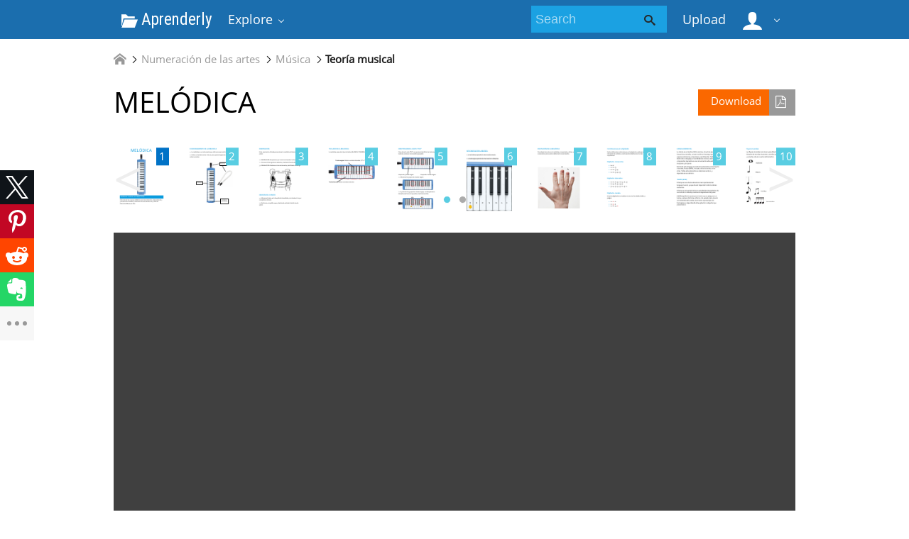

--- FILE ---
content_type: text/html;charset=UTF-8
request_url: https://aprenderly.com/doc/3005491/mel%C3%B3dica
body_size: 9385
content:



    

 
<!DOCTYPE html>
<html>
<head lang="en">
    <meta charset="UTF-8">
    <meta http-equiv="X-UA-Compatible" content="IE=edge">
    <meta name="viewport" content="width=device-width, initial-scale=1.0, maximum-scale=1.0, user-scalable=no">

            <title>MEL&Oacute;DICA</title>
        <meta property="og:title" content="MEL&Oacute;DICA">
    
            <meta name="keywords" content="">
    
    
            <link href="https://fonts.googleapis.com/css?family=Roboto+Condensed&display=swap" rel="stylesheet">

        <link rel="apple-touch-icon" sizes="180x180" href="/favicon/aprenderly/apple-touch-icon.png">
        <link rel="icon" type="image/png" sizes="32x32" href="/favicon/aprenderly/favicon-32x32.png">
        <link rel="icon" type="image/png" sizes="16x16" href="/favicon/aprenderly/favicon-16x16.png">
        <link rel="manifest" href="/favicon/aprenderly/site.webmanifest">
        <link rel="mask-icon" href="/favicon/aprenderly/safari-pinned-tab.svg" color="#5bbad5">
        <link rel="shortcut icon" href="/favicon/aprenderly/favicon.ico">
        <meta name="msapplication-TileColor" content="#ffffff">
        <meta name="msapplication-config" content="/favicon/aprenderly/browserconfig.xml">
        <meta name="theme-color" content="#ffffff">
    
    <link href="/theme/metroui/static/metro-ui@3.0.18/build/css/metro.css" rel="stylesheet">
    <link href="/theme/metroui/static/metro-ui@3.0.18/build/css/metro-colors.css" rel="stylesheet">
    <link href="/theme/metroui/static/metro-ui@3.0.18/build/css/metro-icons.css" rel="stylesheet">
    <link href="/theme/metroui/static/metro-ui@3.0.18/build/css/metro-responsive.css" rel="stylesheet">
    <link href="/theme/metroui/static/metro-ui@3.0.18/build/css/metro-rtl.css" rel="stylesheet">
    <link href="/theme/metroui/static/metro-ui@3.0.18/build/css/metro-schemes.css" rel="stylesheet">

    <link href="/theme/metroui/static/widgets.css" rel="stylesheet">
    <link href="/theme/metroui/static/common.css" rel="stylesheet">

    <script type="text/javascript">
        var gaUserId = 2;
        var gaUserType = 'empty';
    </script>

            
    
    	<link rel="canonical" href="https://aprenderly.com/doc/3005491/mel%C3%B3dica">

	<script type="application/ld+json">
		[{"itemListElement":[{"position":1,"name":"Numeración de las artes","item":"https://aprenderly.com/catalog/Numeraci%C3%B3n+de+las+artes","@type":"ListItem"},{"position":2,"name":"Música","item":"https://aprenderly.com/catalog/Numeraci%C3%B3n+de+las+artes/M%C3%BAsica","@type":"ListItem"},{"position":3,"name":"Teoría musical","item":"https://aprenderly.com/catalog/Numeraci%C3%B3n+de+las+artes/M%C3%BAsica/Teor%C3%ADa+musical","@type":"ListItem"}],"@context":"https://schema.org","@type":"BreadcrumbList"},{"dateModified":"2017-08-09T00:36:50Z","datePublished":"2017-06-06T10:12:07Z","headline":"MELÓDICA","image":"https://s1.aprenderly.com/store/data/003005491_1-22f818f8959a50a826c19391c7415118.png","mainEntityOfPage":{"@id":"https://google.com/article","@type":"WebPage"},"inLanguage":"es","@context":"https://schema.org","@type":"Article"}]
	</script>

<script>
function reportLink(o)
{
	console.log(o)
}
</script>

<script>var gaAuthorId='16',gaCategoryId='124>107>35>0',gaViewMode='regular';</script>


    <script async crossorigin="anonymous"
    src="https://pagead2.googlesyndication.com/pagead/js/adsbygoogle.js?client=ca-pub-4574181568230206"></script>
<!--script async crossorigin="anonymous" data-cfasync="false"
    src="https://pagead2.googlesyndication.com/pagead/js/adsbygoogle.js?client=ca-pub-7958472158675518"></script-->
<script>
(function(i,s,o,g,r,a,m){i['GoogleAnalyticsObject']=r;i[r]=i[r]||function(){
(i[r].q=i[r].q||[]).push(arguments)},i[r].l=1*new Date();a=s.createElement(o),
m=s.getElementsByTagName(o)[0];a.async=1;a.src=g;m.parentNode.insertBefore(a,m)
})(window,document,'script','https://www.google-analytics.com/analytics.js','ga');
ga('create', 'UA-110184623-2', 'auto');
ga('send', 'pageview');
</script>

</head>
<body>

        
    
<nav >
    <div class="app-bar bg-darkCyan" data-role="appbar">
        <div class="container">        <ul class="app-bar-menu">
            <li>
                <a class="nav-brand condensed" href="/">
                                            <i class="mif-folder-open"></i>
                                        Aprenderly
</a>
            </li>
            <li>
                <a class="dropdown-toggle" id="nav-catalog-link" href="#">
                    Explore                </a>
                <div class="app-bar-drop-container" id="nav-catalog"
                        data-role="dropdown" data-no-close="false"
                        data-toggle-element="#nav-catalog-link">
                    <div class="grid no-responsive">
                        <div class="row cells4">
                            <div class="cell">
                                <ul class="sidebar2 navy menu">
                                                                            <li  class="active" >
                                            <a href="#cat6">
                                                Ciencia
                                            </a>
                                        </li>
                                                                            <li >
                                            <a href="#cat11">
                                                Ciencias sociales
                                            </a>
                                        </li>
                                                                            <li >
                                            <a href="#cat39">
                                                Historia
                                            </a>
                                        </li>
                                                                            <li >
                                            <a href="#cat20">
                                                Ingeniería
                                            </a>
                                        </li>
                                                                            <li >
                                            <a href="#cat3">
                                                Matemáticas
                                            </a>
                                        </li>
                                                                            <li >
                                            <a href="#cat15">
                                                Negocio
                                            </a>
                                        </li>
                                                                            <li >
                                            <a href="#cat35">
                                                Numeración de las artes
                                            </a>
                                        </li>
                                                                    </ul>
                            </div>
                            <div class="cell colspan3">
                                                                                                    <div class="row  cells frame" id="cat3">
                                        <div class="cell">
                                            <h4>Top subcategories
</h4>
                                            <ul class="simple-list">
                                                                                                <li>
                                                    <a href="/catalog/Matem%C3%A1ticas/Advanced+Math">
                                                        Advanced Math
                                                    </a>
                                                                                                <li>
                                                    <a href="/catalog/Matem%C3%A1ticas/Estad%C3%ADsticas+y+Probabilidades">
                                                        Estadísticas y Probabilidades
                                                    </a>
                                                                                                <li>
                                                    <a href="/catalog/Matem%C3%A1ticas/Geometr%C3%ADa">
                                                        Geometría
                                                    </a>
                                                                                                <li>
                                                    <a href="/catalog/Matem%C3%A1ticas/Trigonometry">
                                                        Trigonometry
                                                    </a>
                                                                                                <li>
                                                    <a href="/catalog/Matem%C3%A1ticas/%C3%81lgebra">
                                                        Álgebra
                                                    </a>
                                                                                                <li>
                                                    <a href="/catalog/Matem%C3%A1ticas">
                                                        other
                                                        &rarr;
                                                    </a>
                                            </ul>
                                        </div>
                                                                            </div>
                                                                    <div class="row  cells frame" id="cat6">
                                        <div class="cell">
                                            <h4>Top subcategories
</h4>
                                            <ul class="simple-list">
                                                                                                <li>
                                                    <a href="/catalog/Ciencia/Astronom%C3%ADa">
                                                        Astronomía
                                                    </a>
                                                                                                <li>
                                                    <a href="/catalog/Ciencia/Biolog%C3%ADa">
                                                        Biología
                                                    </a>
                                                                                                <li>
                                                    <a href="/catalog/Ciencia/Ciencias+ambientales">
                                                        Ciencias ambientales
                                                    </a>
                                                                                                <li>
                                                    <a href="/catalog/Ciencia/Ciencias+de+la+Tierra">
                                                        Ciencias de la Tierra
                                                    </a>
                                                                                                <li>
                                                    <a href="/catalog/Ciencia/F%C3%ADsica">
                                                        Física
                                                    </a>
                                                                                                <li>
                                                    <a href="/catalog/Ciencia/Medicina">
                                                        Medicina
                                                    </a>
                                                                                                <li>
                                                    <a href="/catalog/Ciencia/Qu%C3%ADmica">
                                                        Química
                                                    </a>
                                                                                                <li>
                                                    <a href="/catalog/Ciencia">
                                                        other
                                                        &rarr;
                                                    </a>
                                            </ul>
                                        </div>
                                                                            </div>
                                                                    <div class="row  cells frame" id="cat11">
                                        <div class="cell">
                                            <h4>Top subcategories
</h4>
                                            <ul class="simple-list">
                                                                                                <li>
                                                    <a href="/catalog/Ciencias+sociales/Antropolog%C3%ADa">
                                                        Antropología
                                                    </a>
                                                                                                <li>
                                                    <a href="/catalog/Ciencias+sociales/Psicolog%C3%ADa">
                                                        Psicología
                                                    </a>
                                                                                                <li>
                                                    <a href="/catalog/Ciencias+sociales/Sociolog%C3%ADa">
                                                        Sociología
                                                    </a>
                                                                                                <li>
                                                    <a href="/catalog/Ciencias+sociales">
                                                        other
                                                        &rarr;
                                                    </a>
                                            </ul>
                                        </div>
                                                                            </div>
                                                                    <div class="row  cells frame" id="cat15">
                                        <div class="cell">
                                            <h4>Top subcategories
</h4>
                                            <ul class="simple-list">
                                                                                                <li>
                                                    <a href="/catalog/Negocio/Econom%C3%ADa">
                                                        Economía
                                                    </a>
                                                                                                <li>
                                                    <a href="/catalog/Negocio">
                                                        other
                                                        &rarr;
                                                    </a>
                                            </ul>
                                        </div>
                                                                            </div>
                                                                    <div class="row  cells frame" id="cat20">
                                        <div class="cell">
                                            <h4>Top subcategories
</h4>
                                            <ul class="simple-list">
                                                                                                <li>
                                                    <a href="/catalog/Ingenier%C3%ADa/Ciencias+de+la+computaci%C3%B3n">
                                                        Ciencias de la computación
                                                    </a>
                                                                                                <li>
                                                    <a href="/catalog/Ingenier%C3%ADa/Dise%C3%B1o+web">
                                                        Diseño web
                                                    </a>
                                                                                                <li>
                                                    <a href="/catalog/Ingenier%C3%ADa/Ingenier%C3%ADa+el%C3%A9ctrica">
                                                        Ingeniería eléctrica
                                                    </a>
                                                                                                <li>
                                                    <a href="/catalog/Ingenier%C3%ADa">
                                                        other
                                                        &rarr;
                                                    </a>
                                            </ul>
                                        </div>
                                                                            </div>
                                                                    <div class="row  cells frame" id="cat35">
                                        <div class="cell">
                                            <h4>Top subcategories
</h4>
                                            <ul class="simple-list">
                                                                                                <li>
                                                    <a href="/catalog/Numeraci%C3%B3n+de+las+artes/Arquitectura">
                                                        Arquitectura
                                                    </a>
                                                                                                <li>
                                                    <a href="/catalog/Numeraci%C3%B3n+de+las+artes/Artes+esc%C3%A9nicas">
                                                        Artes escénicas
                                                    </a>
                                                                                                <li>
                                                    <a href="/catalog/Numeraci%C3%B3n+de+las+artes/Ciencias+de+la+religi%C3%B3n">
                                                        Ciencias de la religión
                                                    </a>
                                                                                                <li>
                                                    <a href="/catalog/Numeraci%C3%B3n+de+las+artes/Comunicaci%C3%B3n">
                                                        Comunicación
                                                    </a>
                                                                                                <li>
                                                    <a href="/catalog/Numeraci%C3%B3n+de+las+artes/Escritura">
                                                        Escritura
                                                    </a>
                                                                                                <li>
                                                    <a href="/catalog/Numeraci%C3%B3n+de+las+artes/Filosof%C3%ADa">
                                                        Filosofía
                                                    </a>
                                                                                                <li>
                                                    <a href="/catalog/Numeraci%C3%B3n+de+las+artes/M%C3%BAsica">
                                                        Música
                                                    </a>
                                                                                                <li>
                                                    <a href="/catalog/Numeraci%C3%B3n+de+las+artes">
                                                        other
                                                        &rarr;
                                                    </a>
                                            </ul>
                                        </div>
                                                                            </div>
                                                                    <div class="row  cells frame" id="cat39">
                                        <div class="cell">
                                            <h4>Top subcategories
</h4>
                                            <ul class="simple-list">
                                                                                                <li>
                                                    <a href="/catalog/Historia/Edad+Antigua">
                                                        Edad Antigua
                                                    </a>
                                                                                                <li>
                                                    <a href="/catalog/Historia/Historia+de+Europa">
                                                        Historia de Europa
                                                    </a>
                                                                                                <li>
                                                    <a href="/catalog/Historia/Historia+de+los+Estados+Unidos+de+Am%C3%A9rica">
                                                        Historia de los Estados Unidos de América
                                                    </a>
                                                                                                <li>
                                                    <a href="/catalog/Historia/Historia+universal">
                                                        Historia universal
                                                    </a>
                                                                                                <li>
                                                    <a href="/catalog/Historia">
                                                        other
                                                        &rarr;
                                                    </a>
                                            </ul>
                                        </div>
                                                                            </div>
                                                            </div>
                        </div>
                    </div>
                </div>
            </li>
        </ul>
                    <div class="app-bar-element place-right">
                <a class="dropdown-toggle fg-white">
                    <i class="mif-user mif-2x"></i>&nbsp;
                </a>
                <div class="app-bar-drop-container place-right"
                        data-role="dropdown" data-no-close="true">
                    <div class="padding20">
                                                    <a class="no-wrap" href="/login">
                                Sign in                            </a>
                            <a class="no-wrap" href="/registration">
                                Sign up                            </a>
                                            </div>
                </div>
            </div>
        
                    <a class="app-bar-element place-right no-phone" href="/uploadform"
                    onclick="return _ym('document_upload', true)">
                Upload            </a>
        
        <div class="app-bar-element place-right no-phone">
            <form class="nav-search" action="/search/">
                <div class="input-control text bg-cyan" data-role="input">
                    <input class="fg-white bg-inherit no-border"                           type="text" name="q" placeholder="Search">
                    <button class="button bg-inherit no-border">
                        <i class="mif-search"></i>
                    </button>
                </div>
            </form>
        </div>
        </div>    </div>
</nav>

<main class="container">
            









	<ul class="breadcrumbs no-padding-left">
        <li>
	        <a href="/catalog">
		        <i class="icon mif-home"></i>
	        </a>
        </li>

											<li>
					<a href="/catalog/Numeraci%C3%B3n+de+las+artes">Numeración de las artes</a>
				</li>
							<li>
					<a href="/catalog/Numeraci%C3%B3n+de+las+artes/M%C3%BAsica">Música</a>
				</li>
							<li>
					<a href="/catalog/Numeraci%C3%B3n+de+las+artes/M%C3%BAsica/Teor%C3%ADa+musical">Teoría musical</a>
				</li>
						</ul>

		        <div style="margin-bottom: 10px"><!--script async src="https://pagead2.googlesyndication.com/pagead/js/adsbygoogle.js"></script>
<ins class="adsbygoogle"
     style="display:block"
     data-ad-client="ca-pub-6961070524526180"
     data-ad-slot="4954082311"
     data-ad-format="auto"
     data-full-width-responsive="true"></ins>
<script>
     (adsbygoogle = window.adsbygoogle || []).push({});
</script-->

<!--script async src="https://pagead2.googlesyndication.com/pagead/js/adsbygoogle.js?client=ca-pub-7958472158675518"
     crossorigin="anonymous"></script>
<ins class="adsbygoogle"
     style="display:block"
     data-ad-client="ca-pub-7958472158675518"
     data-ad-slot="7429886858"
     data-ad-format="horizontal"
     data-full-width-responsive="false"></ins>
<script>
     (adsbygoogle = window.adsbygoogle || []).push({});
</script--></div>
	
	<h1 class="viewer-title">
        <a class="image-button warning icon-right place-right no-tablet"
						   		href="/download/3005491" rel="nofollow"
		   		onclick="return  _ym('document_download', true)">
            Download			<i class="icon mif-file-pdf"></i>
		</a>
		MEL&Oacute;DICA
	</h1>

	
				<div class="viewer-thumbs">
			<div class="carousel " data-role="carousel" data-auto="false"
					data-slide="0">
															<div class="slide">
							<div class="grid no-responsive">
								<div class="row cells10">
					
					<div class="cell">
						<a href="#">
							<div class="image-container">
								<div class="frame">
									<a href="?page=1">
										<img class="thumb" alt="page"
											src="//s1.aprenderly.com/store/data/003005491.png?key=00cf2b13a64caaa8b4c2bd72a05f865d&r=1&sn=1">
									</a>
								</div>
								<div class="badge  active ">1</div>
							</div>
						</a>
					</div>

														
					<div class="cell">
						<a href="#">
							<div class="image-container">
								<div class="frame">
									<a href="?page=2">
										<img class="thumb" alt="page"
											src="//s1.aprenderly.com/store/data/003005491.png?key=00cf2b13a64caaa8b4c2bd72a05f865d&r=1&sn=2">
									</a>
								</div>
								<div class="badge ">2</div>
							</div>
						</a>
					</div>

														
					<div class="cell">
						<a href="#">
							<div class="image-container">
								<div class="frame">
									<a href="?page=3">
										<img class="thumb" alt="page"
											src="//s1.aprenderly.com/store/data/003005491.png?key=00cf2b13a64caaa8b4c2bd72a05f865d&r=1&sn=3">
									</a>
								</div>
								<div class="badge ">3</div>
							</div>
						</a>
					</div>

														
					<div class="cell">
						<a href="#">
							<div class="image-container">
								<div class="frame">
									<a href="?page=4">
										<img class="thumb" alt="page"
											src="//s1.aprenderly.com/store/data/003005491.png?key=00cf2b13a64caaa8b4c2bd72a05f865d&r=1&sn=4">
									</a>
								</div>
								<div class="badge ">4</div>
							</div>
						</a>
					</div>

														
					<div class="cell">
						<a href="#">
							<div class="image-container">
								<div class="frame">
									<a href="?page=5">
										<img class="thumb" alt="page"
											src="//s1.aprenderly.com/store/data/003005491.png?key=00cf2b13a64caaa8b4c2bd72a05f865d&r=1&sn=5">
									</a>
								</div>
								<div class="badge ">5</div>
							</div>
						</a>
					</div>

														
					<div class="cell">
						<a href="#">
							<div class="image-container">
								<div class="frame">
									<a href="?page=6">
										<img class="thumb" alt="page"
											src="//s1.aprenderly.com/store/data/003005491.png?key=00cf2b13a64caaa8b4c2bd72a05f865d&r=1&sn=6">
									</a>
								</div>
								<div class="badge ">6</div>
							</div>
						</a>
					</div>

														
					<div class="cell">
						<a href="#">
							<div class="image-container">
								<div class="frame">
									<a href="?page=7">
										<img class="thumb" alt="page"
											src="//s1.aprenderly.com/store/data/003005491.png?key=00cf2b13a64caaa8b4c2bd72a05f865d&r=1&sn=7">
									</a>
								</div>
								<div class="badge ">7</div>
							</div>
						</a>
					</div>

														
					<div class="cell">
						<a href="#">
							<div class="image-container">
								<div class="frame">
									<a href="?page=8">
										<img class="thumb" alt="page"
											src="//s1.aprenderly.com/store/data/003005491.png?key=00cf2b13a64caaa8b4c2bd72a05f865d&r=1&sn=8">
									</a>
								</div>
								<div class="badge ">8</div>
							</div>
						</a>
					</div>

														
					<div class="cell">
						<a href="#">
							<div class="image-container">
								<div class="frame">
									<a href="?page=9">
										<img class="thumb" alt="page"
											src="//s1.aprenderly.com/store/data/003005491.png?key=00cf2b13a64caaa8b4c2bd72a05f865d&r=1&sn=9">
									</a>
								</div>
								<div class="badge ">9</div>
							</div>
						</a>
					</div>

														
					<div class="cell">
						<a href="#">
							<div class="image-container">
								<div class="frame">
									<a href="?page=10">
										<img class="thumb" alt="page"
											src="//s1.aprenderly.com/store/data/003005491.png?key=00cf2b13a64caaa8b4c2bd72a05f865d&r=1&sn=10">
									</a>
								</div>
								<div class="badge ">10</div>
							</div>
						</a>
					</div>

													</div>
							</div>
						</div>
																				<div class="slide">
							<div class="grid no-responsive">
								<div class="row cells10">
					
					<div class="cell">
						<a href="#">
							<div class="image-container">
								<div class="frame">
									<a href="?page=11">
										<img class="thumb" alt="page"
											src="//s1.aprenderly.com/store/data/003005491.png?key=00cf2b13a64caaa8b4c2bd72a05f865d&r=1&sn=11">
									</a>
								</div>
								<div class="badge ">11</div>
							</div>
						</a>
					</div>

														
					<div class="cell">
						<a href="#">
							<div class="image-container">
								<div class="frame">
									<a href="?page=12">
										<img class="thumb" alt="page"
											src="//s1.aprenderly.com/store/data/003005491.png?key=00cf2b13a64caaa8b4c2bd72a05f865d&r=1&sn=12">
									</a>
								</div>
								<div class="badge ">12</div>
							</div>
						</a>
					</div>

														
					<div class="cell">
						<a href="#">
							<div class="image-container">
								<div class="frame">
									<a href="?page=13">
										<img class="thumb" alt="page"
											src="//s1.aprenderly.com/store/data/003005491.png?key=00cf2b13a64caaa8b4c2bd72a05f865d&r=1&sn=13">
									</a>
								</div>
								<div class="badge ">13</div>
							</div>
						</a>
					</div>

														
					<div class="cell">
						<a href="#">
							<div class="image-container">
								<div class="frame">
									<a href="?page=14">
										<img class="thumb" alt="page"
											src="//s1.aprenderly.com/store/data/003005491.png?key=00cf2b13a64caaa8b4c2bd72a05f865d&r=1&sn=14">
									</a>
								</div>
								<div class="badge ">14</div>
							</div>
						</a>
					</div>

														
					<div class="cell">
						<a href="#">
							<div class="image-container">
								<div class="frame">
									<a href="?page=15">
										<img class="thumb" alt="page"
											src="//s1.aprenderly.com/store/data/003005491.png?key=00cf2b13a64caaa8b4c2bd72a05f865d&r=1&sn=15">
									</a>
								</div>
								<div class="badge ">15</div>
							</div>
						</a>
					</div>

													</div>
							</div>
						</div>
												</div>
		</div>
	
	
	<div class="viewer-wrapper">
					<iframe class="viewer-next" frameborder="0" scrolling="no" allowfullscreen
				src="/viewer_next/web/metro?file=%2F%2Fs1p.aprenderly.com%2Fstore%2Fdata%2F003005491.pdf%3Fk%3DAwAAAZwc62Q_AAACWBLjt7rseKvJ-TsglbMKDX1sLPLS&links=Are+you+sure%3F#page=1">
			</iframe>
				<div class="viewer-decorator"></div>
	</div>

		        <div style="margin: 10px 0"><!--script async src="https://pagead2.googlesyndication.com/pagead/js/adsbygoogle.js"></script>
<ins class="adsbygoogle"
     style="display:block"
     data-ad-client="ca-pub-6961070524526180"
     data-ad-slot="2158180975"
     data-ad-format="auto"
     data-full-width-responsive="true"></ins>
<script>
     (adsbygoogle = window.adsbygoogle || []).push({});
</script-->

<!--script async src="https://pagead2.googlesyndication.com/pagead/js/adsbygoogle.js?client=ca-pub-7958472158675518"
     crossorigin="anonymous"></script>
<ins class="adsbygoogle"
     style="display:block"
     data-ad-client="ca-pub-7958472158675518"
     data-ad-slot="4833258077"
     data-ad-format="auto"
     data-full-width-responsive="false"></ins>
<script>
     (adsbygoogle = window.adsbygoogle || []).push({});
</script--></div>
	
	<div class="grid">
		<div class="row cells2">
			<div class="cell">
				                    <div class="panel" style="margin-bottom:20px">
                        <div class="heading">
                            <i class="icon mif-magic-wand"></i>
                            <span class="title">
								Document related concepts							</span>
                        </div>
                        <div class="content viewer-similar">
							                            <span class="text-nowrap">
																<p>
									Acordeón
									<a href="//es.wikipedia.org/wiki/Acordeón" rel="nofollow">
										wikipedia									</a>,
									<a href="/concepts/53211/acorde%C3%B3n" rel="nofollow">
										lookup									</a>
								</p>
																<p>
									Digitación (técnica)
									<a href="//es.wikipedia.org/wiki/Digitación (técnica)" rel="nofollow">
										wikipedia									</a>,
									<a href="/concepts/9621/digitaci%C3%B3n--t%C3%A9cnica-" rel="nofollow">
										lookup									</a>
								</p>
																<p>
									Pulso (música)
									<a href="//es.wikipedia.org/wiki/Pulso (música)" rel="nofollow">
										wikipedia									</a>,
									<a href="/concepts/11062/pulso--m%C3%BAsica-" rel="nofollow">
										lookup									</a>
								</p>
																<p>
									Instrumento de percusión melódico
									<a href="//es.wikipedia.org/wiki/Instrumento de percusión melódico" rel="nofollow">
										wikipedia									</a>,
									<a href="/concepts/48258/instrumento-de-percusi%C3%B3n-mel%C3%B3dico" rel="nofollow">
										lookup									</a>
								</p>
																<p>
									Teclado isomórfico
									<a href="//es.wikipedia.org/wiki/Teclado isomórfico" rel="nofollow">
										wikipedia									</a>,
									<a href="/concepts/81511/teclado-isom%C3%B3rfico" rel="nofollow">
										lookup									</a>
								</p>
								                            </span>
                        </div>
                    </div>
				
				<div class="panel" data-role="panel">
					<div class="heading">
						<i class="icon mif-language"></i>
						<span class="title">
							Transcript						</span>
					</div>
					<div class="content viewer-transcript">
						<pre itemprop="text" style="white-space:pre-line">MEL&Oacute;DICA
MANUAL PARA LA PR&Aacute;CTICA
Este manual es un apoyo did&aacute;ctico para la entonaci&oacute;n, interpretaci&oacute;n y
pr&aacute;ctica de la mel&oacute;dica, enfocado a los estudiantes de 4&deg; A&ntilde;o de
Educaci&oacute;n B&aacute;sica (A-B-C).
FUNCIONAMIENTO DE LA MELODICA
1.- La mel&oacute;dica es un instrumento que utiliza aire para emitir su sonido.
2.- Utiliza un teclado similar al de un piano para la digitaci&oacute;n de las
notas musicales.
BOQUILLA
TECLADO
BOTON DE
EVACUACI&Oacute;N
RESPIRACI&Oacute;N
En la respiraci&oacute;n utilizada para entonar la mel&oacute;dica utilizamos tres
pasos:
1.- INSPIRACI&Oacute;N: Respiramos por la nariz sin levantar los hombros
2.- Sacamos la barriga hacia adelante, intentando llenarla de aire
3.- EXHALACION: Botamos el aire lentamente, desinflando la barriga
EMISI&Oacute;N DEL SONIDO
1.- Ubicamos la boca en la boquilla de la mel&oacute;dica, sin introduciir la por
completo en la boca.
2.- Emitimos un soplido suave, intentando no botar todo el aire de
golpe.
TECLADO DE LA MELODICA
La mel&oacute;dica posee dos tipos de teclas, BLANCAS Y NEGRAS
Teclas negras: Notas musicales alteradas (“#” o “b”)
Teclas blancas: Notas musicales naturales
IDENTIFICANDO LA NOTA “DO”
Para ubicar la nota “DO”, es necesario identificar las teclas negras del
teclado, reconocer como est&aacute;n agrupadas.
Grupos de 3 teclas negras
Grupos de 2 teclas negras
1.- Ubicamos los grupos de 2 teclas negras
2.- A partir de l0s grupos de 2 teclas negras, nos desplazamos
lateralmente hacia la izquierda (1 tecla hacia atr&aacute;s).
NOTAS MUSICALES EN LA MEL&Oacute;DICA
1.- Las teclas blancas representan los notas musicales naturales.
2.- Las teclas negras representan las notas musicales con alteraciones.
DO
DO#
RE#
FA#
SOL#
LA#
REb
MIb
SOLb
LAb
SIb
RE
MI
FA
SOL
LA
SI
DIGITACI&Oacute;N EN LA MEL&Oacute;DICA
Para digitar las notas en la mel&oacute;dica es importante, utilizar una
numeraci&oacute;n para nuestros dedos de la mano derecha.
3
2
1
1
4
1
5
1
1
Combinaciones en la digitaci&oacute;n
Existen diferentes combinaciones en la digitaci&oacute;n usada para
interpretar la mel&oacute;dica, acontinuaci&oacute;n detallaremos las mas
importantes.
Digitaci&oacute;n consecutiva:




1–2
1–2–3
1–2–3–4
1–2–3–4–5
Digitaci&oacute;n intervalica:
 1–2–1–3–1–4–1–5
 1–3–2–4–3–5
 5–4–5–3–5–2–5-1
Digitaci&oacute;n cruzada
En esta digitaci&oacute;n se realizan cruze con los dedos &iacute;ndice y
pulgar.
 1–2–1
 1–3–1
 1–2–3–1
LENGUAJE MUSICAL
La m&uacute;sica es un medio art&iacute;stico sonoro, el cual nos permite, a
traves de sus sonidos, enviar o recibir un mensaje capaz de
expresar emociones, sensaciones y sentimientos. Todo esto
dentro de un lenguaje, el cual debemos conocer, analizar y
comprender; logrando asi una comunicaci&oacute;n adecuada entre el
interprete y el oyente.
Dentro de este lenguaje encontramos elementos como: figuras
musicales,Tempo (BPM), Comp&aacute;s, notas musicales, entre
otros. Todos estos elementos se relacionan entre si, y
dependen el uno del otro.
TEMPO (BPM)
El tempo es uno de los elementos mas importantes del
lenguaje musical, ya que de eset dependen todos los demas
elementos.
El tempo es el que determina la velocidad de interpretaci&oacute;n de
una canci&oacute;n o melod&iacute;a; siendo este dependiente del pulso.
El BPM significa los pulsos por minutos que se aplique en un
tempo, siempre de forma uniforme. Un ejemplo claro de esto
son los latidos del coraz&oacute;n, los mismos que siempre son
homog&eacute;neos, dependiendo de la agitaci&oacute;n o relajaci&oacute;n que
presentemos.
Figuras musicales
Las figuras musicales nos sirven, para determinar el tiempo de
duraci&oacute;n de las notas musicales y sonidos que podemos emitir
y escuchar, de uno o varios instrumentos.
Redonda
Blanca
Negra
Corchea
Semicorchea
Equivalencias figuras musicales
Las figuras musicales tienen una equivalencia entre s&iacute;, siendo la
REDONDA la figura con mayor duraci&oacute;n de tiempo.
En este grafico se representa la duraci&oacute;n de las figuras, tomando como
relaci&oacute;n una figura geom&eacute;trica y sus divisiones.
Comp&aacute;s
El comp&aacute;s musical, es el encargado de agrupar el tempo, los pulsos y
las figuras musicales dentro de un espacio en el pentagrama;
determinando una m&eacute;trica dentro de una melod&iacute;a o canci&oacute;n.
El comp&aacute;s se indica en un n&uacute;mero quebrado o fracciones, siendo el
numerador el indicador de la cantidad de tiempos que va a tener el
mismo; y siendo el denominador el que determine la figura musical que
tendr&aacute; la unidad de tiempo.
Esto significa que si en el denominador tenemos el n&uacute;mero 4 en el
denominador y el numerador, tendremos un comp&aacute;s cuya unidad de
tiempo ser&aacute; la negra teniendo 4 negras a la vez en el mismo.
As&iacute; tambi&eacute;n dentro de un comp&aacute;s entran las figuras equivalentes a la
unidad de tiempo.
</pre>
					</div>
				</div>
			</div>

			<div class="cell">
				
                <div class="panel">
                    <div class="heading">
                        <i class="icon mif-images"></i>
                        <span class="title">
							Related documents						</span>
                    </div>
                    <div class="content viewer-similar">
        				<div class="tile-container">
					        					                                        <div class="tile tile-feed">
                                    <div class="tile-content"><!--script async src="https://pagead2.googlesyndication.com/pagead/js/adsbygoogle.js"></script>
<ins class="adsbygoogle"
     style="display:block"
     data-ad-client="ca-pub-6961070524526180"
     data-ad-slot="8340445949"
     data-ad-format="auto"
     data-full-width-responsive="true"></ins>
<script>
     (adsbygoogle = window.adsbygoogle || []).push({});
</script--></div>
                                </div>
					        
							                                <a class="tile" href="/doc/2832167/mel%C3%B3dica">
                                    <div class="tile-content">
                                        <div class="image-container">
                                            <div class="frame">
                                                <img alt="MEL&Oacute;DICA"
													src="//s1.aprenderly.com/store/data/002832167_1-ca834531a57dac6df99f68acc8448fe3-150x150.png">
                                            </div>
                                            <div class="image-overlay">MEL&Oacute;DICA</div>
                                        </div>
                                    </div>
                                </a>
							                                <a class="tile" href="/doc/3186047/danca-melodica-guia-de-uso-rapida">
                                    <div class="tile-content">
                                        <div class="image-container">
                                            <div class="frame">
                                                <img alt="danca melodica guia de uso rapida"
													src="//s1.aprenderly.com/store/data/003186047_2-bdcf7c52c09bbe9898ec043777cb0b12-150x150.png">
                                            </div>
                                            <div class="image-overlay">danca melodica guia de uso rapida</div>
                                        </div>
                                    </div>
                                </a>
							                                <a class="tile" href="/doc/1945093/breves-apuntes-sobre-la-interpretaci%C3%B3n-al-piano">
                                    <div class="tile-content">
                                        <div class="image-container">
                                            <div class="frame">
                                                <img alt="breves apuntes sobre la interpretaci&oacute;n al piano"
													src="//s1.aprenderly.com/store/data/001945093_1-43f1fe08cdc58bab97ec8ae0484feec5-150x150.png">
                                            </div>
                                            <div class="image-overlay">breves apuntes sobre la interpretaci&oacute;n al piano</div>
                                        </div>
                                    </div>
                                </a>
							                                <a class="tile" href="/doc/1150651/universidad-de-cuenca-facultad-de-artes-carrera-de-artes-...">
                                    <div class="tile-content">
                                        <div class="image-container">
                                            <div class="frame">
                                                <img alt="universidad de cuenca facultad de artes carrera de artes musicales"
													src="//s1.aprenderly.com/store/data/001150651_1-eb653e16cf4447be4eecabb5d5661a72-150x150.png">
                                            </div>
                                            <div class="image-overlay">universidad de cuenca facultad de artes carrera de artes musicales</div>
                                        </div>
                                    </div>
                                </a>
							                                <a class="tile" href="/doc/1191647/descargue-el-documento-en-castellano">
                                    <div class="tile-content">
                                        <div class="image-container">
                                            <div class="frame">
                                                <img alt="Descargue el documento en castellano"
													src="//s1.aprenderly.com/store/data/001191647_1-841fcb44518f855d9e94193962105ab7-150x150.png">
                                            </div>
                                            <div class="image-overlay">Descargue el documento en castellano</div>
                                        </div>
                                    </div>
                                </a>
							                                <a class="tile" href="/doc/1977946/1-estudio-anal%C3%ADtico-de-los-componentes-r%C3%ADtmico">
                                    <div class="tile-content">
                                        <div class="image-container">
                                            <div class="frame">
                                                <img alt="1 estudio anal&iacute;tico de los componentes r&iacute;tmico"
													src="//s1.aprenderly.com/store/data/001977946_1-3e5cea6db2dfe028e3c5ec68559b334f-150x150.png">
                                            </div>
                                            <div class="image-overlay">1 estudio anal&iacute;tico de los componentes r&iacute;tmico</div>
                                        </div>
                                    </div>
                                </a>
							                                <a class="tile" href="/doc/1940081/piano-complementaria">
                                    <div class="tile-content">
                                        <div class="image-container">
                                            <div class="frame">
                                                <img alt="Piano Complementaria"
													src="//s1.aprenderly.com/store/data/001940081_1-93bf589f80835fabd351bc021c304334-150x150.png">
                                            </div>
                                            <div class="image-overlay">Piano Complementaria</div>
                                        </div>
                                    </div>
                                </a>
							                                <a class="tile" href="/doc/129392/programacion-piano-complementario---conservatorio-profesi...">
                                    <div class="tile-content">
                                        <div class="image-container">
                                            <div class="frame">
                                                <img alt="programacion piano complementario - Conservatorio Profesional de"
													src="//s1.aprenderly.com/store/data/000129392_1-e67e0617ed185c4fc54efca36af8004f-150x150.png">
                                            </div>
                                            <div class="image-overlay">programacion piano complementario - Conservatorio Profesional de</div>
                                        </div>
                                    </div>
                                </a>
							                                <a class="tile" href="/doc/986196/descargar-prueba-de-acceso">
                                    <div class="tile-content">
                                        <div class="image-container">
                                            <div class="frame">
                                                <img alt="Descargar Prueba de acceso"
													src="//s1.aprenderly.com/store/data/000986196_1-99d36d4c3bd85b7fa1473fe4dafce459-150x150.png">
                                            </div>
                                            <div class="image-overlay">Descargar Prueba de acceso</div>
                                        </div>
                                    </div>
                                </a>
							                                <a class="tile" href="/doc/3001268/piano-1---tienda-enclave-creativa">
                                    <div class="tile-content">
                                        <div class="image-container">
                                            <div class="frame">
                                                <img alt="Piano 1 - Tienda Enclave Creativa"
													src="//s1.aprenderly.com/store/data/003001268_1-42cb13e18b35cb9efe18efe513e36572-150x150.png">
                                            </div>
                                            <div class="image-overlay">Piano 1 - Tienda Enclave Creativa</div>
                                        </div>
                                    </div>
                                </a>
							                                <a class="tile" href="/doc/1528888/alan-belkin--compositor-principios-generales-de-la-t%C3%A9cnic...">
                                    <div class="tile-content">
                                        <div class="image-container">
                                            <div class="frame">
                                                <img alt="Alan Belkin, compositor Principios Generales de la T&eacute;cnica del Piano"
													src="//s1.aprenderly.com/store/data/001528888_1-097912bc5d8579efddf3da25a8b2a5c8-150x150.png">
                                            </div>
                                            <div class="image-overlay">Alan Belkin, compositor Principios Generales de la T&eacute;cnica del Piano</div>
                                        </div>
                                    </div>
                                </a>
													</div>
					</div>
                </div>
			</div>
		</div>
	</div>

</main>

<footer class="fg-white">
            <div class="bg-gray">
            <div class="container padding20 no-padding-width">
                El centro de tesis, documentos, publicaciones y recursos educativos más amplio de la Red.
            </div>
        </div>
    <div class="bg-grayDark"><div class="container">
    
    <ul class="horizontal-menu compact fg-inherit">
        <li>
            <a class="no-padding-left" href="/">
                aprenderly.com &copy; 2026
            </a>
        </li>
                                    <li class="place-right">
                <a class="no-padding-right" href="/gdpr">
                    GDPR                </a>
            </li>
                    <li class="place-right">
                <a class="no-padding-right" href="/privacy">
                    Privacy                </a>
            </li>
                    <li class="place-right">
                <a class="no-padding-right" href="/terms">
                    Terms                </a>
            </li>
                <li class="place-right">
            <a href="/abuse">
                Report            </a>
        </li>
    </ul>

        </div></div>
    </footer>

<script src="/theme/common/static/jquery@3.6.0/dist/jquery.min.js"></script>
<script src="/theme/metroui/static/metro-ui@3.0.18/build/js/metro.js"></script>

<script>
var FileAPI =
{
    debug: false,
    withCredentials: false,
    staticPath: '/theme/common/static/fileapi@2.2.0/dist/',
    storeUrl: '//s1.aprenderly.com/store/upload',
    currentUserId: '2' || 2,
    afterUploadRedirect: '//aprenderly.com/afterupload'
            .replace(window.location.hostname, window.location.host)
};
</script>
<script src="/theme/common/static/fileapi@2.2.0/dist/FileAPI.html5.min.js"></script>

<script src="/theme/metroui/static/widgets.js"></script>
<script src="/theme/metroui/static/common.js"></script>



<script type="text/javascript" >
(function(m,e,t,r,i,k,a){m[i]=m[i]||function(){(m[i].a=m[i].a||[]).push(arguments)};
m[i].l=1*new Date();k=e.createElement(t),a=e.getElementsByTagName(t)[0],k.async=1,k.src=r,a.parentNode.insertBefore(k,a)})
(window, document, "script", "https://mc.yandex.ru/metrika/tag.js", "ym");

ym(45188256, 'init',
{
    id:45188256,
    clickmap:true,
    trackLinks:true,
    accurateTrackBounce:true,
    webvisor:true
});
function _ym(target, params, callback, ctx)
{
	ym('45188256', 'reachGoal', target,
		typeof params === 'object' ? params : undefined, callback, ctx);
	if (typeof params === 'boolean')
	{
		return params;
	}
}
</script>
<noscript><div><img src="https://mc.yandex.ru/watch/45188256" style="position:absolute; left:-9999px;" alt="" /></div></noscript>

<link rel="stylesheet" type="text/css" href="//cdnjs.cloudflare.com/ajax/libs/cookieconsent2/3.1.0/cookieconsent.min.css" />
<style>
@media screen and (max-width: 768px)
{
.cc-revoke
{
    display: none;
}}
</style>
<script src="//cdnjs.cloudflare.com/ajax/libs/cookieconsent2/3.1.0/cookieconsent.min.js"></script>
<script>
window.addEventListener("load", function() {
window.cookieconsent.initialise(
{
    content:
    {
        href: "https://aprenderly.com/dmca",
		message: 'Este sitio web utiliza cookies para garantizar que obtenga la mejor experiencia en nuestro sitio web.',
		allow: 'Permitir cookies',
		deny: 'Disminución',
		link: 'Aprende más',
		policy: 'Política de cookies'
    },
	location: true,
	palette:
    {
		button:
        {
            background: "#fff",
            text: "#237afc"
        },
        popup:
        {
            background: "#007bff"
        },
    },
	position: "bottom-right",
	revokable: true,
	theme: "classic",
	type: "opt-in",

	onStatusChange: function(status) {}
})});
</script>


<script src="https://yastatic.net/share2/share.js" async></script>
<div class="ya-share2" data-direction="vertical" data-size="l" data-lang="en" data-limit="4"
    data-services="facebook,twitter,pinterest,reddit,evernote,pocket,whatsapp,telegram"></div>

<script defer src="https://static.cloudflareinsights.com/beacon.min.js/vcd15cbe7772f49c399c6a5babf22c1241717689176015" integrity="sha512-ZpsOmlRQV6y907TI0dKBHq9Md29nnaEIPlkf84rnaERnq6zvWvPUqr2ft8M1aS28oN72PdrCzSjY4U6VaAw1EQ==" data-cf-beacon='{"version":"2024.11.0","token":"b7fd75a023d044ae94664616dc64ab66","r":1,"server_timing":{"name":{"cfCacheStatus":true,"cfEdge":true,"cfExtPri":true,"cfL4":true,"cfOrigin":true,"cfSpeedBrain":true},"location_startswith":null}}' crossorigin="anonymous"></script>
</body>
</html>


--- FILE ---
content_type: text/html; charset=utf-8
request_url: https://www.google.com/recaptcha/api2/aframe
body_size: 267
content:
<!DOCTYPE HTML><html><head><meta http-equiv="content-type" content="text/html; charset=UTF-8"></head><body><script nonce="NYRdcBN426QI-LIYBwvlfg">/** Anti-fraud and anti-abuse applications only. See google.com/recaptcha */ try{var clients={'sodar':'https://pagead2.googlesyndication.com/pagead/sodar?'};window.addEventListener("message",function(a){try{if(a.source===window.parent){var b=JSON.parse(a.data);var c=clients[b['id']];if(c){var d=document.createElement('img');d.src=c+b['params']+'&rc='+(localStorage.getItem("rc::a")?sessionStorage.getItem("rc::b"):"");window.document.body.appendChild(d);sessionStorage.setItem("rc::e",parseInt(sessionStorage.getItem("rc::e")||0)+1);localStorage.setItem("rc::h",'1770011719441');}}}catch(b){}});window.parent.postMessage("_grecaptcha_ready", "*");}catch(b){}</script></body></html>

--- FILE ---
content_type: text/css
request_url: https://aprenderly.com/theme/metroui/static/widgets.css
body_size: -277
content:
.stepper2 li
{
	line-height: 80px;
}
@media screen and (min-width: 1201px)
{
.stepper2 li
{
	line-height: 100px;
}}
.stepper2 li:before
{
	line-height: 20px;
	padding: .35em .75em !important;
}
@media screen and (min-width: 1401px)
{
.stepper2 li:before
{
	line-height: 25px;
}}
.stepper2 li:last-child
{
	direction: rtl;
}


--- FILE ---
content_type: application/javascript
request_url: https://aprenderly.com/theme/metroui/static/widgets.js
body_size: 130
content:
$.fn.renameData = function(oldName, newName)
{
	// TODO @max: each()
	return this
		.data(newName, this.data(oldName))
		.removeData(oldName);
};

$.widget( "metro.stepper2", $.metro.stepper, {

	version: "3.0.1",

	_create: function()
	{
		this._super();
		this.element.renameData(
			'stepper', 'stepper2');
	},

	_createStepper: function()
	{
		var element = this.element,
			options = this.options,
			steps = element.find('> *'),
			steps_length = steps.length  || options.steps;

		switch (options.type)
		{
			case 'diamond':
				element.addClass('diamond');
				break;
			case 'cycle':
				element.addClass('cycle');
				break;
		}
		element.addClass('stepper2');

		// TODO: @max need all list (ul, ol, dl)
		var ul = element.is('ul') ? element : $("<ul>");
		for (var i = 1; i <= steps_length; i++)
		{
			var li = $("<li>").data('step', i);

			// TODO: @max need all list (li, dt, dd)
			if (steps[i - 1])
			{
				li.text(steps.eq(steps_length - i).remove().text());
			}
			li.prependTo(ul);
		}
		ul.appendTo(element);
	},

	name: function()
	{
		return this.element
			.find('.current').text();
	},
});

$.widget( "metro.preloader2", $.metro.preloader, {

	version: "3.0.1",

	_create: function()
	{
		this._super();
		this.element.renameData(
			'preloader', 'preloader2');
	},

	_createStructure: function()
	{
		var element = this.element,
			nodes = element.children();
		this._super();
		element.append(nodes);
	},
});

$.Metro.init();